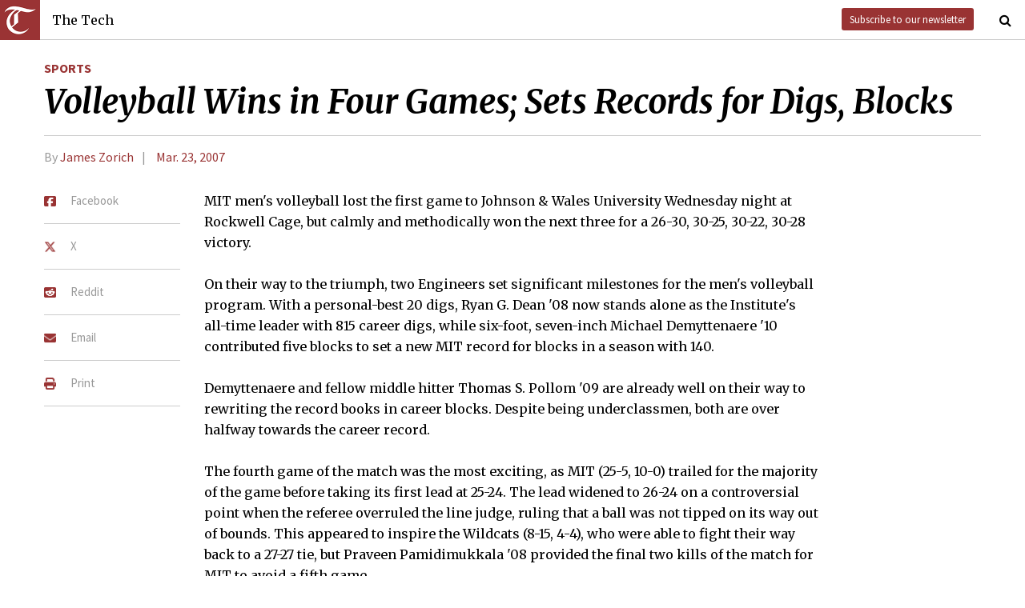

--- FILE ---
content_type: text/html; charset=utf-8
request_url: https://www.thetech.com/2007/03/23/mvolleyball-v127-n14
body_size: 4997
content:
<!DOCTYPE html>
<html lang="en">
  <head>
    
    <meta charset="utf-8">
    <meta http-equiv="X-UA-Compatible" content="IE=Edge,chrome=1">
    <meta name="viewport" content="width=device-width, initial-scale=1.0">

      <meta content='oB452VQ7ZDCRgpTXhrkzty9p-kg2EnnLbIRes8Z2f-8' name='google-site-verification'>
<meta content='#&lt;Author:0x00007fef503babb8&gt;' name='author'>
<meta content='MIT men&#39;s volleyball lost the first game to Johnson &amp; Wales University Wednesday night at Rockwell Cage, but calmly and methodically won the next three for a 26-30, 30-25, 30-22, 30-28 victory.' name='description'>
<link href='https://www.thetech.com/2007/03/23/mvolleyball-v127-n14' rel='canonical'>
<meta content='summary' name='twitter:card'>
<meta content='@thetech' name='twitter:site'>
<meta content='Volleyball Wins in Four Games;  Sets Records for Digs, Blocks | The Tech' name='twitter:title'>
<meta content='MIT men&#39;s volleyball lost the first game to Johnson &amp; Wales University Wednesday night at Rockwell Cage, but calmly and methodically won the next three for a 26-30, 30-25, 30-22, 30-28 victory.' name='twitter:description'>
<meta content='' name='twitter:creator'>
<meta content='1677870174' property='fb:admins'>
<meta content='https://www.thetech.com/2007/03/23/mvolleyball-v127-n14' property='og:url'>
<meta content='article' property='og:type'>
<meta content='https://www.thetech.com/assets/logo@2x-9253509ed2b9d70f7d7d3be80a9a6e9ac90ab1640de33e0bfbc1d48db3a2d2bd.png' property='og:image'>
<meta content='The Tech' property='og:site_name'>
<meta content='Volleyball Wins in Four Games;  Sets Records for Digs, Blocks | The Tech' property='og:title'>
<meta content='MIT men&#39;s volleyball lost the first game to Johnson &amp; Wales University Wednesday night at Rockwell Cage, but calmly and methodically won the next three for a 26-30, 30-25, 30-22, 30-28 victory.' property='og:description'>
<meta content='https://www.facebook.com/themittech' property='article:publisher'>


    <title>Volleyball Wins in Four Games;  Sets Records for Digs, Blocks | The Tech</title>
    <meta name="csrf-param" content="authenticity_token" />
<meta name="csrf-token" content="k1VAUmCM+wh8V/3hCkUi+/2NGzskaf1nh+OpQJHJFE+bAfWHSNIIUrSIrPtNNstdFXX7ImxdCnWDFOtHGx/xTw==" />

    <!-- Le HTML5 shim, for IE6-8 support of HTML elements -->
    <!--[if lt IE 9]>
      <script src="//cdnjs.cloudflare.com/ajax/libs/html5shiv/3.6.1/html5shiv.js" type="text/javascript"></script>
    <![endif]-->

    <link rel="stylesheet" media="all" href="/assets/frontend-6b3cab4a1c80dab7844bed1ec6f78dbf09c98604db85d2e6f90f623c0bbb4268.css" />
    <link rel="stylesheet" media="all" href="https://fonts.googleapis.com/css?family=Source+Sans+Pro:300,400,700|Merriweather:400,400italic,700,700italic,300italic,300.css" />

    <link rel="apple-touch-icon-precomposed" type="image/png" href="/assets/apple-touch-icon-144x144-precomposed-f5878d48539a2789ee3cc43d1c0f2e3b9fc40c143c87b9b60a558319c1f332c7.png" sizes="144x144" />
    <link rel="apple-touch-icon-precomposed" type="image/png" href="/assets/apple-touch-icon-114x114-precomposed-7d947298d1bddab30a671a075637c99a7add20089e752bde0fccd209e0f3d875.png" sizes="114x114" />
    <link rel="apple-touch-icon-precomposed" type="image/png" href="/assets/apple-touch-icon-72x72-precomposed-2f981f99b6ebd29fca76624f7313001cd660de94ae14abaa28a1b9d15512bbb4.png" sizes="72x72" />
    <link rel="apple-touch-icon-precomposed" type="image/png" href="/assets/apple-touch-icon-precomposed-6601a48ee61e7503396a1c2b5bbc044fc979504b1a0f0ac8b78ca074db6b4846.png" />
    <link rel="shortcut icon" type="image/x-icon" href="/assets/favicon-f42b9ca1fbe3eeec567ebfc42a5d0e4afda2bde18d625234d6ea6ffa694b35d9.ico" />
  </head>
  <body class="frontend_article">

    
      <nav class="navbar ">
  <a class="navbar-menu" href="">
    <img alt="The Tech" class="navbar-logo" src="/assets/logo-edbf50e7afc668307f5a85b80743bedf24fe92e213cee81d8099b3afb828ca8b.png" />
    <span></span>
    <span></span>
    <span></span>
  </a>
  <a class="navbar-title" href="/">The Tech</a>
  <a class="navbar-feedback" href="https://mailchi.mp/0cdaae5d2937/the-tech-newletter-sub" target="_blank">Subscribe to our newsletter</a>
  <a class="navbar-feedback-alt" href="https://mailchi.mp/0cdaae5d2937/the-tech-newletter-sub" target="_blank">Newsletter</a>
    <a class="article-title hidden" href="">Volleyball Wins in Four Games;  Sets Records for Digs, Blocks</a>
  <a class="navbar-search-icon" href=""><i class="fa fa-search"></i></a>
  <form name="search" action="/search" accept-charset="UTF-8" method="get"><input name="utf8" type="hidden" value="&#x2713;" />
    <input name="query" class="navbar-search" type="text" placeholder="Search" value=""></input>
</form>  <a class="navbar-search-icon navbar-search-close-icon"><i class="fa fa-close"></i></a>
</nav>

    <nav class="sidenav">
  <ul>
    <li><a href="/">Home</a></li>
    <li><a href="/news">News</a></li>
    <li><a href="/opinion">Opinion</a></li>
    <li><a href="/arts">Arts</a></li>
    <li><a href="/sports">Sports</a></li>
    <li><a href="/campus-life">Campus Life</a></li>
    <li><a href="/science">Science</a></li>
    <li class="separator"></li>
    <li><a href="/about">About Us</a></li>
    <li><a href="/issues">Past Issues</a></li>
    <li><a href="/photos">Photos</a></li>
    <li><a href="/about/index#policies">Policies</a></li>
    <li><a href="/ads">Advertising</a></li>
    <li><a href="/about/sponsors">Sponsors</a></li>
    <li><a href="/about/donate">Donate</a></li>
    <li><a href="/about/staff">Our Staff</a></li>
    <li><a href="/about/join">Join The Tech</a></li>
    <li class="separator"></li>
    <li><a href="/about/contact">Contact Us</a></li>
    <li><a href="//www.facebook.com/themittech">Facebook</a></li>
    <li><a href="//www.twitter.com/thetech">Twitter</a></li>
  </ul>
</nav>

    <main class="container">
      <article class='article' data-allow-ads='true'>
<div class='article-sections'>
<a class="section" href="/sports">Sports</a>

</div>
<h1 class='headline'>Volleyball Wins in Four Games;  Sets Records for Digs, Blocks</h1>
<h2 class='subhead'></h2>
<h4 class='article-meta'>
<span class='byline'>By <a class="author" href="/authors/james-zorich">James Zorich</a></span>
<span class='timestamp'>
<a href="/issues/127/14">Mar. 23, 2007</a>
</span>
</h4>
<ul class='article-social'>
<li class='article-social-fb'>
<a href='//www.facebook.com/sharer/sharer.php?u=https://www.thetech.com/2007/03/23/mvolleyball-v127-n14' target='_blank'>
<img alt="Facebook" class="social-icon" src="/assets/square-facebook-ba14533b565bc07439ed06d9eaa668824fbae50082c24a107b7b2a0bcd674412.png" />
<span>Facebook</span>
</a>
</li>
<li class='article-social-tw'>
<a href='//www.twitter.com/intent/tweet?url=https://www.thetech.com/2007/03/23/mvolleyball-v127-n14&amp;text=Volleyball+Wins+in+Four+Games;++Sets+Records+for+Digs,+Blocks' target='_blank'>
<img alt="X/Twitter" class="social-icon" src="/assets/x-twitter-4ede3cc021bacdac2206217291dd1dac9f09ff3e64df9e1fbd9c3705ecd15eab.png" />
<span>X</span>
</a>
</li>
<li class='article-social-rd'>
<a href='//www.reddit.com/submit?url=https://www.thetech.com/2007/03/23/mvolleyball-v127-n14' target='_blank'>
<img alt="Reddit" class="social-icon" src="/assets/square-reddit-c1b37b94a82bf9084537e3e3a21b11e5b5fa3ccf1d4e133d696f9109e7647984.png" />
<span>Reddit</span>
</a>
</li>
<li class='article-social-ev'>
<a href='mailto:?subject=Volleyball Wins in Four Games;  Sets Records for Digs, Blocks&amp;body=Check out this article on The Tech.%0D%0Ahttps://www.thetech.com/2007/03/23/mvolleyball-v127-n14'>
<img alt="Email" class="social-icon" src="/assets/envelope-66fe6b8804231bbe47da1d280d4dd7793a7ac4fd4893d2f8d44bbf82dfd15b8a.png" />
<span>Email</span>
</a>
</li>
<li class='article-social-pt'>
<a href='javascript:window.print()'>
<img alt="Print" class="social-icon" src="/assets/print-c64b1b32081003b245cb24db06c1592941dedab322da7cca1a30753c00459df4.png" />
<span>Print</span>
</a>
</li>
<img alt='' class='ad-piece-left' data-ads='piece_sidebar' src=''>
<img alt='' class='ad-piece-left' data-ads='piece_sidebar' src=''>
<img alt='' class='ad-piece-left' data-ads='piece_sidebar' src=''>
</ul>
<p>MIT men's volleyball lost the first game to Johnson &amp; Wales University Wednesday night at Rockwell Cage, but calmly and methodically won the next three for a 26-30, 30-25, 30-22, 30-28 victory.</p>
<p>On their way to the triumph, two Engineers set significant milestones for the men's volleyball program. With a personal-best 20 digs, Ryan G. Dean '08 now stands alone as the Institute's all-time leader with 815 career digs, while six-foot, seven-inch Michael Demyttenaere '10 contributed five blocks to set a new MIT record for blocks in a season with 140.</p>
<p>Demyttenaere and fellow middle hitter Thomas S. Pollom '09 are already well on their way to rewriting the record books in career blocks. Despite being underclassmen, both are over halfway towards the career record.</p>
<p>The fourth game of the match was the most exciting, as MIT (25-5, 10-0) trailed for the majority of the game before taking its first lead at 25-24. The lead widened to 26-24 on a controversial point when the referee overruled the line judge, ruling that a ball was not tipped on its way out of bounds. This appeared to inspire the Wildcats (8-15, 4-4), who were able to fight their way back to a 27-27 tie, but Praveen Pamidimukkala '08 provided the final two kills of the match for MIT to avoid a fifth game.</p>
<p>Pamidimukkala led the Engineers with 24 kills, as his spikes often met little resistance from the Johnson &amp; Wales blockers. He finished with a huge .431 hitting percentage, followed closely by Kenneth K. Rosche '08, who had a season-best 14 kills and a .428 hitting percentage.</p>
<p>The first three games of the match provided little drama. In the first game, the Wildcats took the lead for good at 5-4, as the Engineers were slightly lethargic coming out of the gate. MIT's hitters attempted a number of finesse tips and seemed to be trying to place their spikes, and it was not until the second game that Tech's power game took over.</p>
<p>Johnson &amp; Wales never held a lead in the second game. After a 10-10 tie, the Engineers kept the Wildcats at bay, maintaining at least a two-point advantage for the rest of the game following a Pamidimukkala kill for a 13-11 lead.</p>
<p>In the third game, the Engineers took advantage of a number of unforced errors by the Wildcats to turn a 20-18 lead into a comfortable 30-22 win.</p>
<p>The Engineers, ranked No. 11 nationally, will take their unblemished NorthEast Collegiate Volleyball Association record to the conference tournament next weekend.</p>
<br>
<br>
</article>
<div id='disqus_thread'></div>
<script>
  var disqus_shortname = 'tt-sample';
  (function() {
      var dsq = document.createElement('script');
      dsq.type = 'text/javascript';
      dsq.async = true;
      dsq.src = '//' + disqus_shortname + '.disqus.com/embed.js';
      (document.getElementsByTagName('head')[0] || document.getElementsByTagName('body')[0]).appendChild(dsq);
  })();
</script>
<noscript>
Please enable JavaScript to view the
<a href='//disqus.com/?ref_noscript'>comments powered by Disqus.</a>
</noscript>

    </main>
    <footer>
  <div class="footer-content">
    <div class="footer-contact">
      <a href="/"><img alt="The Tech" class="footer-logo" src="/assets/footer-logo-3d10ecffc0e34dabb59ac1ab7cd6483ae6bf89d407881009fd1fab7907ef146d.png" /></a>
      <ul>
        <li>The Tech</li>
        <li>84 Massachusetts Ave, Suite 483</li>
        <li>Cambridge, MA 02139-4300</li>
        <li>617.253.1541</li>
      </ul>
    </div>
    <div class="footer-sections">
      <ul>
        <li><a href="/">Home</a></li>
        <li><a href="/news">News</a></li>
        <li><a href="/opinion">Opinion</a></li>
        <li><a href="/arts">Arts</a></li>
        <li><a href="/sports">Sports</a></li>
        <li><a href="/campus-life">Campus Life</a></li>
        <li><a href="/science">Science</a></li>
      </ul>
    </div>
    <div class="footer-static">
      <ul>
        <li><a href="/about">About Us</a></li>
        <li><a href="/issues">Past Issues</a></li>
        <li><a href="/about/index#policies">Policies</a></li>
        <li><a href="/ads">Advertising</a></li>
        <li><a href="/about/donate">Donate</a></li>
        <li><a href="/about/staff">Our Staff</a></li>
        <li><a href="/about/join">Join The Tech</a></li>
      </ul>
    </div>
    <div class="footer-social">
      <ul>
        <li><a href="/about/contact">Contact Us</a></li>
        <li><a href="//www.facebook.com/themittech">Facebook</a></li>
        <li><a href="//www.twitter.com/thetech">Twitter</a></li>
        <li>&nbsp;</li>
        <li>&nbsp;</li>
        <li>&nbsp;</li>
        <li>&copy; 2026 The Tech</li>
      </ul>
    </div>
  </div>
</footer>

    <script src="/assets/frontend-58ecf39f3aa367a4a930c76c4d271ee2b96054040ccb7d52f477ab1d6afb9093.js"></script>
    <script type="text/javascript"> var infolinks_pid = 3206162; var infolinks_wsid = 0; </script> <script type="text/javascript" src="//resources.infolinks.com/js/infolinks_main.js"></script>
    
    <script>
      (function(i,s,o,g,r,a,m){i['GoogleAnalyticsObject']=r;i[r]=i[r]||function(){
      (i[r].q=i[r].q||[]).push(arguments)},i[r].l=1*new Date();a=s.createElement(o),
      m=s.getElementsByTagName(o)[0];a.async=1;a.src=g;m.parentNode.insertBefore(a,m)
      })(window,document,'script','//www.google-analytics.com/analytics.js','ga');
      ga('create', 'UA-7382327-6', 'auto');
      ga('send', 'pageview');
    </script>
  </body>
</html>
